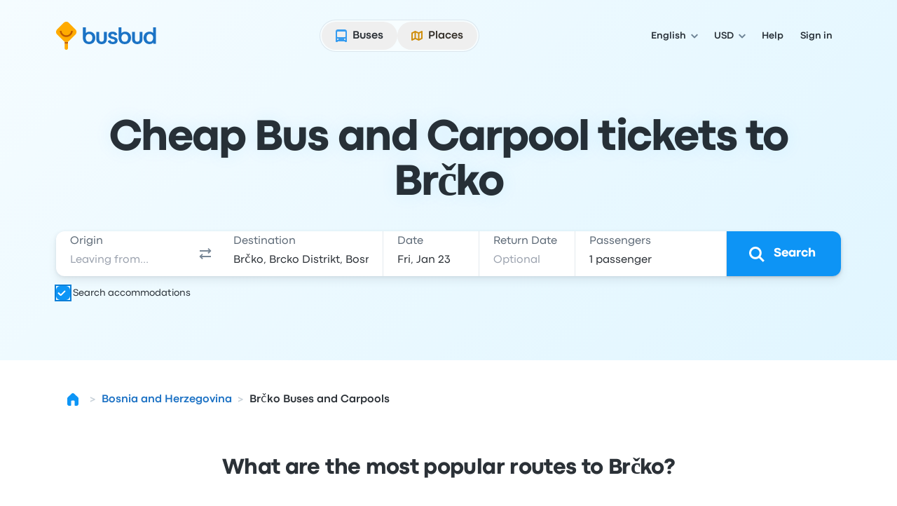

--- FILE ---
content_type: application/javascript; charset=utf-8
request_url: https://www.busbud.com/pubweb-assets/js/319.849df3773298723d.js
body_size: 2391
content:
"use strict";(self.__LOADABLE_LOADED_CHUNKS__=self.__LOADABLE_LOADED_CHUNKS__||[]).push([["319"],{70154(e,l,a){var n,r,t,_;a.d(l,{K4:()=>p,d9:()=>i,wO:()=>y}),a(62953);let c={de:{lang:"de",country_code2:"DE",currency_code:"EUR",full_locale:"de-de",smartling_key:"de-DE",napi_lang:"de",sitemap_key:"de",raf_key:"de_DE",label:"Deutsch",lang_label:"Deutsch",contentful_key:"de",weekDays:["So","Mo","Di","Mi","Do","Fr","Sa"],firstDayOfWeek:0},en:{lang:"en",country_code2:"US",currency_code:"USD",full_locale:"en-us",smartling_key:"en-US",napi_lang:"en",sitemap_key:"en",raf_key:"en_US",label:"English",lang_label:"English",contentful_key:"en-US",weekDays:["Su","Mo","Tu","We","Th","Fr","Sa"],firstDayOfWeek:0},"en-ca":{lang:"en",country_code2:"CA",currency_code:"CAD",full_locale:"en-ca",smartling_key:"en-US",napi_lang:"en",sitemap_key:"en",raf_key:"en_CA",label:"English (Canada)",lang_label:"English",contentful_key:"en-CA",weekDays:["Su","Mo","Tu","We","Th","Fr","Sa"],firstDayOfWeek:0},"en-gb":{lang:"en",country_code2:"GB",currency_code:"GBP",full_locale:"en-gb",smartling_key:"en-US",napi_lang:"en",sitemap_key:"en",raf_key:"en_GB",label:"English (UK)",lang_label:"English",contentful_key:"en-GB",weekDays:["Mo","Tu","We","Th","Fr","Sa","Su"],firstDayOfWeek:1},"en-ie":{lang:"en",country_code2:"IE",currency_code:"EUR",full_locale:"en-ie",smartling_key:"en-IE",napi_lang:"en",sitemap_key:"en",raf_key:"en_IE",label:"English (Ireland)",lang_label:"English",contentful_key:"en-GB",weekDays:["Mo","Tu","We","Th","Fr","Sa","Su"],firstDayOfWeek:1},"en-za":{lang:"en",country_code2:"ZA",currency_code:"ZAR",full_locale:"en-za",smartling_key:"en-ZA",napi_lang:"en",sitemap_key:"en",raf_key:"en_ZA",label:"English (South Africa)",lang_label:"English",contentful_key:"en-GB",weekDays:["Mo","Tu","We","Th","Fr","Sa","Su"],firstDayOfWeek:1},es:{lang:"es",country_code2:"ES",currency_code:"EUR",full_locale:"es-es",smartling_key:"es-ES",napi_lang:"es",sitemap_key:"es",raf_key:"es_ES",label:"Espa\xf1ol (Espa\xf1a)",lang_label:"Espa\xf1ol",contentful_key:"es-ES",weekDays:["lu","ma","mi","ju","vi","s\xe1","do"],firstDayOfWeek:1},"es-419":{lang:"es",country_code2:"AR",currency_code:"ARS",full_locale:"es-419",smartling_key:"es-LA",napi_lang:"es",sitemap_key:"es-419",raf_key:"es_AR",label:"Espa\xf1ol (Latinoam\xe9rica)",lang_label:"Espa\xf1ol",contentful_key:"es-419",weekDays:["lu","ma","mi","ju","vi","s\xe1","do"],firstDayOfWeek:1},"es-mx":{lang:"es",country_code2:"MX",currency_code:"MXN",full_locale:"es-mx",smartling_key:"es-MX",napi_lang:"es",sitemap_key:"es-mx",raf_key:"es_MX",label:"Espa\xf1ol (Mexico)",lang_label:"Espa\xf1ol",contentful_key:"es-MX",weekDays:["do","lu","ma","mi","ju","vi","s\xe1"],firstDayOfWeek:0},"es-us":{lang:"es",country_code2:"US",currency_code:"USD",full_locale:"es-us",smartling_key:"es-US",napi_lang:"es",sitemap_key:"es-us",raf_key:"es_US",label:"Espa\xf1ol (US)",lang_label:"Espa\xf1ol",contentful_key:"es-MX",weekDays:["do","lu","ma","mi","ju","vi","s\xe1"],firstDayOfWeek:0},fr:{lang:"fr",country_code2:"FR",currency_code:"EUR",full_locale:"fr-fr",smartling_key:"fr-FR",napi_lang:"fr",sitemap_key:"fr",raf_key:"fr_FR",label:"Fran\xe7ais",lang_label:"Fran\xe7ais",contentful_key:"fr-FR",weekDays:["lu","ma","me","je","ve","sa","di"],firstDayOfWeek:1},"fr-ca":{lang:"fr",country_code2:"CA",currency_code:"CAD",full_locale:"fr-ca",smartling_key:"fr-FR",napi_lang:"fr",sitemap_key:"fr",raf_key:"fr_CA",label:"Fran\xe7ais (Canada)",lang_label:"Fran\xe7ais",contentful_key:"fr-CA",weekDays:["di","lu","ma","me","je","ve","sa"],firstDayOfWeek:0},it:{lang:"it",country_code2:"IT",currency_code:"EUR",full_locale:"it-it",smartling_key:"it-IT",napi_lang:"it",sitemap_key:"it",raf_key:"it_IT",label:"Italiano",lang_label:"Italiano",contentful_key:"it-IT",weekDays:["lu","ma","me","gi","ve","sa","do"],firstDayOfWeek:1},nl:{lang:"nl",country_code2:"NL",currency_code:"EUR",full_locale:"nl-nl",smartling_key:"nl-NL",napi_lang:"nl",sitemap_key:"nl",raf_key:"nl_NL",label:"Nederlands",lang_label:"Nederlands",contentful_key:"nl",weekDays:["ma","di","wo","do","vr","za","zo"],firstDayOfWeek:1},pl:{lang:"pl",country_code2:"PL",currency_code:"PLN",full_locale:"pl-pl",smartling_key:"pl-PL",napi_lang:"pl",sitemap_key:"pl",raf_key:"en_US",label:"Polski",lang_label:"Polski",contentful_key:"pl-PL",weekDays:["Pn","Wt","Śr","Cz","Pt","So","Nd"],firstDayOfWeek:1},pt:{lang:"pt",country_code2:"BR",currency_code:"BRL",full_locale:"pt-br",smartling_key:"pt-BR",napi_lang:"pt",sitemap_key:"pt",raf_key:"en_US",label:"Portugu\xeas (Brasil)",lang_label:"Portugu\xeas",contentful_key:"pt-BR",weekDays:["do","2\xaa","3\xaa","4\xaa","5\xaa","6\xaa","s\xe1"],firstDayOfWeek:0},"pt-pt":{lang:"pt",country_code2:"PT",currency_code:"EUR",full_locale:"pt-pt",smartling_key:"pt-PT",napi_lang:"pt",sitemap_key:"pt-pt",raf_key:"en_US",label:"Portugu\xeas (Portugal)",lang_label:"Portugu\xeas",contentful_key:"pt",weekDays:["2\xaa","3\xaa","4\xaa","5\xaa","6\xaa","S\xe1","Do"],firstDayOfWeek:1},ru:{lang:"ru",country_code2:"RU",currency_code:"RUB",full_locale:"ru-ru",smartling_key:"ru-RU",napi_lang:"ru",sitemap_key:"ru-ru",raf_key:"ru_RU",label:"Русский",lang_label:"Русский",contentful_key:"ru",weekDays:["пн","вт","ср","чт","пт","сб","вс"],firstDayOfWeek:1},sv:{lang:"sv",country_code2:"SE",currency_code:"SEK",full_locale:"sv-se",smartling_key:"sv-SE",napi_lang:"sv",sitemap_key:"sv",raf_key:"sv_SE",label:"Svenska",lang_label:"Svenska",contentful_key:"sv",weekDays:["m\xe5","ti","on","to","fr","l\xf6","s\xf6"],firstDayOfWeek:1},tr:{lang:"tr",country_code2:"TR",currency_code:"TRY",full_locale:"tr-tr",smartling_key:"tr-TR",napi_lang:"tr",sitemap_key:"tr",raf_key:"en_US",label:"T\xfcrk\xe7e",lang_label:"T\xfcrk\xe7e",contentful_key:"tr",weekDays:["Pt","Sa","\xc7a","Pe","Cu","Ct","Pz"],firstDayOfWeek:1},zh:{lang:"zh",country_code2:"CN",currency_code:"CNY",full_locale:"zh-cn",smartling_key:"zh-CN",napi_lang:"zh",sitemap_key:"zh",raf_key:"en_US",label:"中文简体",lang_label:"中文简体",contentful_key:"zh",weekDays:["一","二","三","四","五","六","日"],firstDayOfWeek:1}},o={"de-ch":{parent_locale:"de",country_code2:"CH"},"en-au":{parent_locale:"en",country_code2:"AU"},"en-ie":{parent_locale:"en-gb",country_code2:"IE"},"en-nz":{parent_locale:"en",country_code2:"NZ"},"es-ar":{parent_locale:"es-419",country_code2:"AR",content_locale:"es-ar"},"es-bo":{parent_locale:"es-419",country_code2:"BO"},"es-cl":{parent_locale:"es-419",country_code2:"CL"},"es-co":{parent_locale:"es-419",country_code2:"CO"},"es-us":{parent_locale:"es-mx",country_code2:"US"},"es-pe":{parent_locale:"es-419",country_code2:"PE"},"fr-be":{parent_locale:"fr",country_code2:"BE"},"fr-ch":{parent_locale:"fr",country_code2:"CH"},"it-ch":{parent_locale:"it",country_code2:"CH"},"nl-be":{parent_locale:"nl",country_code2:"BE"}};Object.keys(o),Object.values(c).map(e=>e.lang);let s=new Set(Object.keys(c));function i(e){return s.has(e)}let u=[...new Set([...s,"ar-sa","bn-bd","bn-in","cs-cz","da-dk","de-at","de-ch","de-de","el-gr","en-au","en-ca","en-gb","en-ie","en-in","en-nz","en-us","en-za","es-ar","es-cl","es-co","es-es","es-mx","es-us","fi-fi","fr-be","fr-ca","fr-ch","fr-fr","he-il","hi-in","hu-hu","id-id","it-ch","it-it","jp-jp","ko-kr","nl-be","nl-nl","no-no","pl-pl","pt-br","pt-pt","ro-ro","ru-ru","sk-sk","sv-se","ta-in","ta-lk","th-th","tr-tr","zh-cn","zh-hk","zh-tw"])],d=["es-ar","es-bo","es-br","es-bz","es-cl","es-co","es-cr","es-cu","es-do","es-ec","es-gt","es-hn","es-mx","es-ni","es-pa","es-pe","es-pr","es-py","es-sv","es-us","es-uy","es-ve"],y=[...s],f=[...y,...new Set(Object.keys(o))],k=(n=d,r=y,n.filter(e=>r.includes(e))),g=(t=d,_=y,t.filter(e=>0>_.indexOf(e))),p={default_locale:"en",content_locales_list:[...y,"es-ar"],supported_locales_keys:y,supported_locale_and_sub_locale_keys:f,recognized_locales_list:u,supported_locales:c,supported_sub_locales:o,latin_american_locales_list:{supported:k,unsupported:g}}},27925(e,l,a){a.d(l,{Y:()=>t});var n=a(74848),r=a(96540);function t(e){let{children:l,fallback:a=null}=e;return r.useSyncExternalStore(_,()=>!0,()=>!1)?(0,n.jsx)(n.Fragment,{children:l}):(0,n.jsx)(n.Fragment,{children:a})}function _(){return()=>{}}},65163(e,l,a){a.d(l,{F8:()=>n});let n=["adult","child","senior"]},62164(e,l,a){a.d(l,{M:()=>o,v:()=>c});var n=a(96540),r=a(49713),t=a(69068),_=a(840);let c=(0,n.createContext)({entity:null,locale:"en",features:{},liteTranslator:new r.r(new t.d("en"),"lite"),device:null,tracker:null,urlBuilder:new _.A({locale:"en"}),user_country_code:null}),o=c.Provider},45941(e,l,a){a.d(l,{BR:()=>o,uc:()=>c});var n=a(74848),r=a(96540);let t=(0,r.createContext)({whitelabel:null,whitelabel_name:null,legacy_partner_settings:null}),_=t.Provider,c=()=>{let e=r.useContext(t);if(void 0===e)throw Error("useWhitelabelContext must be used within a WhitelabelContextProvider");return e},o=e=>{let{BB:l,children:a}=e,{whitelabel_context:r}=l;return r?(0,n.jsx)(_,{value:r,children:a}):(0,n.jsx)(n.Fragment,{children:a})}},29812(e,l,a){function n(e){return{from:e.origin,to:e.destination}}function r(e){return{outbound_date:e.outbound_date||void 0,return_date:e.return_date||void 0,adults:t(e.adult),children:t(e.child),seniors:t(e.senior),adult_wheelchair:t(e.adult_wheelchair),child_wheelchair:t(e.child_wheelchair),senior_wheelchair:t(e.senior_wheelchair),adult_student:t(e.adult_student),child_student:t(e.child_student),senior_student:t(e.senior_student),child_ages:_(e.child_ages),senior_ages:_(e.senior_ages),child_wheelchair_ages:_(e.child_wheelchair_ages),senior_wheelchair_ages:_(e.senior_wheelchair_ages),child_student_ages:_(e.child_student_ages),senior_student_ages:_(e.senior_student_ages),discount_code:e.discount_code||void 0,outbound_id:e.outbound_id||void 0,cart_id:e.cart_id||void 0,referral_cart_id:e.referral_cart_id||void 0,sort_key:e.sort_key||void 0,origin_location:c(e.origin_city,e.origin_location,e.origin_location_ids),destination_location:c(e.destination_city,e.destination_location,e.destination_location_ids),leg_card_id:e.leg_card_id||void 0,vehicle_category:e.vehicle_category||void 0,outbound_lcf:e.outbound_leg_card_id_class_and_fare||void 0,return_lcf:e.return_leg_card_id_class_and_fare||void 0,profile_ids:e.profile_ids,price_mode:e.price_mode||void 0}}function t(e){return 0!==e?""+e:void 0}function _(e){return e&&e.length?e.join(","):void 0}function c(e,l,a){return e&&e.location?e.location.id.reduce((e,l)=>(e[l]=!0,e),{}):l?{[l.id]:!0}:(null==a?void 0:a.length)?Object.fromEntries(a.map(e=>["".concat(e),!0])):void 0}a.d(l,{al:()=>n,qA:()=>r}),a(72712),a(53921)},38332(e,l,a){a.d(l,{A:()=>s});var n=a(71893),r=a(60258),t=a(82960),_=a(37575),c=a(89262),o=a(91251);function s(e){return(0,r.U1)({reducer:(0,t.HY)((0,n._)({},o.g,_.A)),middleware:e=>e().concat([c.z]),preloadedState:e})}},74340(e,l,a){a.d(l,{Ay:()=>s});var n=a(60258);let r=[],t=(0,n.Z0)({name:"drawers",initialState:r,reducers:{openDrawer:(e,l)=>{let{payload:a}=l;if(a.replaceOnDuplicate){let l=e.findIndex(e=>e.type===a.type);if(l>-1){e[l]=a;return}}e.push(a)},closeDrawer:e=>(e.pop(),e),closeAllDrawers:()=>r}}),{openDrawer:_,closeDrawer:c,closeAllDrawers:o}=t.actions,s=t.reducer},14719(e,l,a){a.d(l,{Ay:()=>o,ZO:()=>_});var n=a(71893),r=a(60258);let t=(0,r.Z0)({name:"user",initialState:null,reducers:{logUserIn:(e,l)=>l.payload.user,updateUser:(e,l)=>(0,n._)({},e,l.payload)}});(0,r.VP)("updateUserError");let{logUserIn:_,updateUser:c}=t.actions,o=t.reducer}}]);
//# sourceMappingURL=/js/319.849df3773298723d.js.map

--- FILE ---
content_type: text/javascript; charset=utf-8
request_url: https://app.link/_r?sdk=web2.86.5&branch_key=key_live_nka7ucPbI9OQCnL8Nh3I7dndusaTyZbN&callback=branch_callback__0
body_size: 70
content:
/**/ typeof branch_callback__0 === 'function' && branch_callback__0("1542976425696708703");